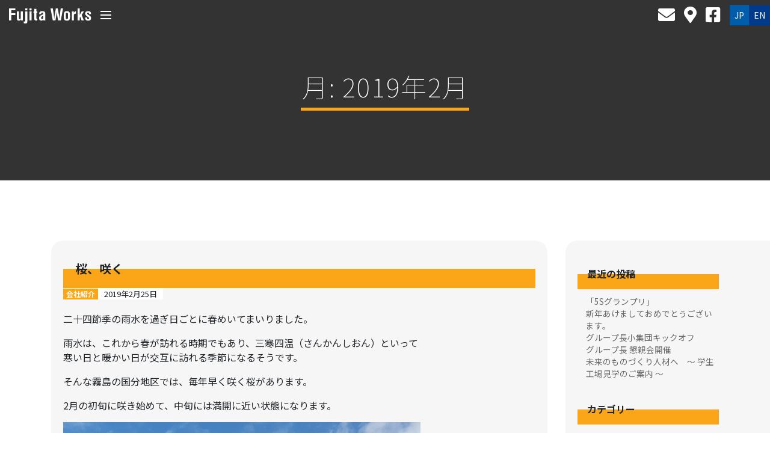

--- FILE ---
content_type: text/html; charset=UTF-8
request_url: https://fujitaworks.com/2019/02/
body_size: 63669
content:
<!doctype html>
<html lang="ja">
<head>
	<meta charset="UTF-8">
	<meta name="viewport" content="width=device-width, initial-scale=1">
	<link rel="profile" href="https://gmpg.org/xfn/11">

	<title>2019年2月 &#8211; 株式会社藤田ワークス Fujita Works</title>
<meta name='robots' content='max-image-preview:large' />
<link rel='dns-prefetch' href='//www.googletagmanager.com' />
<link rel='dns-prefetch' href='//s.w.org' />
<link rel="alternate" type="application/rss+xml" title="株式会社藤田ワークス Fujita Works &raquo; フィード" href="https://fujitaworks.com/feed/" />
<link rel="alternate" type="application/rss+xml" title="株式会社藤田ワークス Fujita Works &raquo; コメントフィード" href="https://fujitaworks.com/comments/feed/" />
		<!-- This site uses the Google Analytics by ExactMetrics plugin v6.7.0 - Using Analytics tracking - https://www.exactmetrics.com/ -->
		<!-- Note: ExactMetrics is not currently configured on this site. The site owner needs to authenticate with Google Analytics in the ExactMetrics settings panel. -->
					<!-- No UA code set -->
				<!-- / Google Analytics by ExactMetrics -->
				<script type="text/javascript">
			window._wpemojiSettings = {"baseUrl":"https:\/\/s.w.org\/images\/core\/emoji\/13.0.1\/72x72\/","ext":".png","svgUrl":"https:\/\/s.w.org\/images\/core\/emoji\/13.0.1\/svg\/","svgExt":".svg","source":{"concatemoji":"https:\/\/fujitaworks.com\/wp-includes\/js\/wp-emoji-release.min.js?ver=5.7.14"}};
			!function(e,a,t){var n,r,o,i=a.createElement("canvas"),p=i.getContext&&i.getContext("2d");function s(e,t){var a=String.fromCharCode;p.clearRect(0,0,i.width,i.height),p.fillText(a.apply(this,e),0,0);e=i.toDataURL();return p.clearRect(0,0,i.width,i.height),p.fillText(a.apply(this,t),0,0),e===i.toDataURL()}function c(e){var t=a.createElement("script");t.src=e,t.defer=t.type="text/javascript",a.getElementsByTagName("head")[0].appendChild(t)}for(o=Array("flag","emoji"),t.supports={everything:!0,everythingExceptFlag:!0},r=0;r<o.length;r++)t.supports[o[r]]=function(e){if(!p||!p.fillText)return!1;switch(p.textBaseline="top",p.font="600 32px Arial",e){case"flag":return s([127987,65039,8205,9895,65039],[127987,65039,8203,9895,65039])?!1:!s([55356,56826,55356,56819],[55356,56826,8203,55356,56819])&&!s([55356,57332,56128,56423,56128,56418,56128,56421,56128,56430,56128,56423,56128,56447],[55356,57332,8203,56128,56423,8203,56128,56418,8203,56128,56421,8203,56128,56430,8203,56128,56423,8203,56128,56447]);case"emoji":return!s([55357,56424,8205,55356,57212],[55357,56424,8203,55356,57212])}return!1}(o[r]),t.supports.everything=t.supports.everything&&t.supports[o[r]],"flag"!==o[r]&&(t.supports.everythingExceptFlag=t.supports.everythingExceptFlag&&t.supports[o[r]]);t.supports.everythingExceptFlag=t.supports.everythingExceptFlag&&!t.supports.flag,t.DOMReady=!1,t.readyCallback=function(){t.DOMReady=!0},t.supports.everything||(n=function(){t.readyCallback()},a.addEventListener?(a.addEventListener("DOMContentLoaded",n,!1),e.addEventListener("load",n,!1)):(e.attachEvent("onload",n),a.attachEvent("onreadystatechange",function(){"complete"===a.readyState&&t.readyCallback()})),(n=t.source||{}).concatemoji?c(n.concatemoji):n.wpemoji&&n.twemoji&&(c(n.twemoji),c(n.wpemoji)))}(window,document,window._wpemojiSettings);
		</script>
		<style type="text/css">
img.wp-smiley,
img.emoji {
	display: inline !important;
	border: none !important;
	box-shadow: none !important;
	height: 1em !important;
	width: 1em !important;
	margin: 0 .07em !important;
	vertical-align: -0.1em !important;
	background: none !important;
	padding: 0 !important;
}
</style>
	<link rel='stylesheet' id='wp-block-library-css'  href='https://fujitaworks.com/wp-includes/css/dist/block-library/style.min.css?ver=5.7.14' type='text/css' media='all' />
<link rel='stylesheet' id='bogo-css'  href='https://fujitaworks.com/wp-content/plugins/bogo/includes/css/style.css?ver=3.5' type='text/css' media='all' />
<link rel='stylesheet' id='wp-pagenavi-css'  href='https://fujitaworks.com/wp-content/plugins/wp-pagenavi/pagenavi-css.css?ver=2.70' type='text/css' media='all' />
<link rel='stylesheet' id='fujitaworks2020-style-css'  href='https://fujitaworks.com/wp-content/themes/fujitaworks2020/style.css?ver=5.7.14' type='text/css' media='all' />

<!-- Site Kit によって追加された Google タグ（gtag.js）スニペット -->

<!-- Google アナリティクス スニペット (Site Kit が追加) -->
<script type='text/javascript' src='https://www.googletagmanager.com/gtag/js?id=GT-TQRM5Z4X' id='google_gtagjs-js' async></script>
<script type='text/javascript' id='google_gtagjs-js-after'>
window.dataLayer = window.dataLayer || [];function gtag(){dataLayer.push(arguments);}
gtag("set","linker",{"domains":["fujitaworks.com"]});
gtag("js", new Date());
gtag("set", "developer_id.dZTNiMT", true);
gtag("config", "GT-TQRM5Z4X");
 window._googlesitekit = window._googlesitekit || {}; window._googlesitekit.throttledEvents = []; window._googlesitekit.gtagEvent = (name, data) => { var key = JSON.stringify( { name, data } ); if ( !! window._googlesitekit.throttledEvents[ key ] ) { return; } window._googlesitekit.throttledEvents[ key ] = true; setTimeout( () => { delete window._googlesitekit.throttledEvents[ key ]; }, 5 ); gtag( "event", name, { ...data, event_source: "site-kit" } ); } 
</script>

<!-- Site Kit によって追加された終了 Google タグ（gtag.js）スニペット -->
<link rel="https://api.w.org/" href="https://fujitaworks.com/wp-json/" /><link rel="EditURI" type="application/rsd+xml" title="RSD" href="https://fujitaworks.com/xmlrpc.php?rsd" />
<link rel="wlwmanifest" type="application/wlwmanifest+xml" href="https://fujitaworks.com/wp-includes/wlwmanifest.xml" /> 
<meta name="generator" content="WordPress 5.7.14" />
<link rel="alternate" hreflang="ja" href="https://fujitaworks.com/2019/02/" />
<link rel="alternate" hreflang="en-US" href="https://fujitaworks.com/en/2019/02/" />
<meta name="generator" content="Site Kit by Google 1.150.0" /><script type="text/javascript">
	window._wp_rp_static_base_url = 'https://wprp.zemanta.com/static/';
	window._wp_rp_wp_ajax_url = "https://fujitaworks.com/wp-admin/admin-ajax.php";
	window._wp_rp_plugin_version = '3.6.4';
	window._wp_rp_post_id = '10159';
	window._wp_rp_num_rel_posts = '6';
	window._wp_rp_thumbnails = true;
	window._wp_rp_post_title = '%E6%A1%9C%E3%80%81%E5%92%B2%E3%81%8F';
	window._wp_rp_post_tags = ['%E4%BC%9A%E7%A4%BE%E7%B4%B9%E4%BB%8B', 'a', 'alt'];
	window._wp_rp_promoted_content = true;
</script>
<link rel="stylesheet" href="https://fujitaworks.com/wp-content/plugins/wordpress-23-related-posts-plugin/static/themes/vertical-s.css?version=3.6.4" />

<!-- BEGIN: WP Social Bookmarking Light HEAD --><script>
    (function (d, s, id) {
        var js, fjs = d.getElementsByTagName(s)[0];
        if (d.getElementById(id)) return;
        js = d.createElement(s);
        js.id = id;
        js.src = "//connect.facebook.net/ja_JP/sdk.js#xfbml=1&version=v2.7";
        fjs.parentNode.insertBefore(js, fjs);
    }(document, 'script', 'facebook-jssdk'));
</script>
<style type="text/css">.wp_social_bookmarking_light{
    border: 0 !important;
    padding: 10px 0 20px 0 !important;
    margin: 0 !important;
}
.wp_social_bookmarking_light div{
    float: left !important;
    border: 0 !important;
    padding: 0 !important;
    margin: 0 5px 0px 0 !important;
    min-height: 30px !important;
    line-height: 18px !important;
    text-indent: 0 !important;
}
.wp_social_bookmarking_light img{
    border: 0 !important;
    padding: 0;
    margin: 0;
    vertical-align: top !important;
}
.wp_social_bookmarking_light_clear{
    clear: both !important;
}
#fb-root{
    display: none;
}
.wsbl_twitter{
    width: 100px;
}
.wsbl_facebook_like iframe{
    max-width: none !important;
}
</style>
<!-- END: WP Social Bookmarking Light HEAD -->
<link rel="icon" href="https://fujitaworks.com/wp-content/uploads/2020/04/cropped-favicon_fujitaworks-1-32x32.png" sizes="32x32" />
<link rel="icon" href="https://fujitaworks.com/wp-content/uploads/2020/04/cropped-favicon_fujitaworks-1-192x192.png" sizes="192x192" />
<link rel="apple-touch-icon" href="https://fujitaworks.com/wp-content/uploads/2020/04/cropped-favicon_fujitaworks-1-180x180.png" />
<meta name="msapplication-TileImage" content="https://fujitaworks.com/wp-content/uploads/2020/04/cropped-favicon_fujitaworks-1-270x270.png" />
	<script src="https://code.jquery.com/jquery-3.4.1.js" integrity="sha256-WpOohJOqMqqyKL9FccASB9O0KwACQJpFTUBLTYOVvVU=" crossorigin="anonymous"></script>
	<script src="https://cdnjs.cloudflare.com/ajax/libs/gsap/2.1.3/TweenMax.min.js"></script>
	<script src="//cdnjs.cloudflare.com/ajax/libs/ScrollMagic/2.0.7/ScrollMagic.min.js"></script>
	<script src="https://cdnjs.cloudflare.com/ajax/libs/ScrollMagic/2.0.7/plugins/animation.gsap.min.js"></script>
	<script src="//cdnjs.cloudflare.com/ajax/libs/ScrollMagic/2.0.7/plugins/debug.addIndicators.min.js"></script>
	<script src="/js2020/jquery.tubular.1.0.js"></script>
	<script src="https://cdn.jsdelivr.net/npm/lazysizes@5.2.0/lazysizes.min.js"></script>
	<script src="https://cdn.jsdelivr.net/npm/lazysizes@5.2.0/plugins/unveilhooks/ls.unveilhooks.min.js"></script>
	<script src="https://stackpath.bootstrapcdn.com/bootstrap/4.3.1/js/bootstrap.min.js" integrity="sha384-JjSmVgyd0p3pXB1rRibZUAYoIIy6OrQ6VrjIEaFf/nJGzIxFDsf4x0xIM+B07jRM" crossorigin="anonymous"></script>

	<script src="/js2020/common.js"></script>

	<!--<link href="https://fonts.googleapis.com/css?family=Noto+Sans+JP:100,400,700|Noto+Serif+JP&display=swap" rel="stylesheet">-->
	<link href="https://fonts.googleapis.com/css?family=Noto+Sans+JP:100,400,700&display=swap" rel="stylesheet">
	<link rel="stylesheet" href="https://stackpath.bootstrapcdn.com/bootstrap/4.3.1/css/bootstrap.min.css" integrity="sha384-ggOyR0iXCbMQv3Xipma34MD+dH/1fQ784/j6cY/iJTQUOhcWr7x9JvoRxT2MZw1T" crossorigin="anonymous">
	<link rel="stylesheet" href="https://cdnjs.cloudflare.com/ajax/libs/font-awesome/5.13.0/css/all.min.css" integrity="sha256-h20CPZ0QyXlBuAw7A+KluUYx/3pK+c7lYEpqLTlxjYQ=" crossorigin="anonymous" />
	<link rel="stylesheet" href="/css2020/common.css" />

		<script src="/js2020/subpage.js"></script>
	<script src="/js2020/contact.js"></script>
	<link rel="stylesheet" href="/css2020/subpage.css" />
	
</head>

<body class="archive date ja hfeed">
	<div id="gmenu">
	<div>
		<div class="closes">
			<a href="#" class="btn-close"><img src="/img2020/icon_close.svg" /></a>
		</div>
		<div class="sitemaps">
			<div>
				<a href="/" class="a1">HOME</a>
				<a href="/blogs/" class="a1">NEWS</a>
				<a href="/access/" class="a1">アクセス</a>
				<a href="/inquiry/" class="a1">お問い合わせ</a>
				<a href="/link/" class="a1">リンク</a>
			</div>
			<div>
				<span class="a1">企業案内</span>
				<a href="/company/concept/" class="a2">経営理念</a>
				<a href="/company/information/" class="a2">ご挨拶</a>
				<a href="/company/profile/" class="a2">会社概要</a>
				<a href="/company/organization/" class="a2">組織図</a>
				<a href="/company/iso/" class="a2">認証認定</a>
			</div>
			<div>
				<span class="a1">技術案内</span>
				<a href="/technology/orderDelivery/" class="a2">受注から納品まで</a>
				<a href="/technology/tech/" class="a2">技術紹介</a>
				<a href="/technology/accomplishments/" class="a2">実績紹介</a>
				<a href="/technology/facil" class="a2">設備紹介</a>
			</div>
		</div>
		<div class="bnrs">
			<a href="/img2020/pamphlet_fujitaworks_jp.pdf" class="btn-50per">パンフレット</a>
			<a href="https://www.youtube.com/watch?v=M4fqIQTGqYM&feature=youtu.be" class="btn-50per">霧島第２工場</a>
			<a href="https://www.youtube.com/watch?v=5Ws1CjTfBWM&feature=youtu.be" class="btn-50per">コンセプトムービー</a>
		</div>
		<div class="icons">
			<a href="/inquiry/" class="mail"><i class="fas fa-envelope"></i></a>
			<a href="/access/" class="mail"><i class="fas fa-map-marker-alt"></i></a>
			<a href="https://www.facebook.com/%E6%A0%AA%E5%BC%8F%E4%BC%9A%E7%A4%BE%E8%97%A4%E7%94%B0%E3%83%AF%E3%83%BC%E3%82%AF%E3%82%B9-371276739568778/" class="mail" target="_blank"><i class="fab fa-facebook-square"></i></a>
			<div class="lang">
				<a href="/2019/02/" class="jp active">JP</a>
			<a href="/en/2019/02/" class="en">EN</a>			</div>
		</div>
	</div>
</div>
<header class="main-header">
	<div class="left">
		<a href="/" class="logo"><img src="/img2020/logo_fujitaworks.svg" title="Fujita Works"/></a>
		<a href="#" class="btn-menu">
			<span></span><span></span><span></span>
		</a>
	</div>
	<div class="right">
		<a href="/inquiry/" class="mail"><i class="fas fa-envelope"></i></a>
		<a href="/access/" class="mail"><i class="fas fa-map-marker-alt"></i></a>
		<a href="https://www.facebook.com/%E6%A0%AA%E5%BC%8F%E4%BC%9A%E7%A4%BE%E8%97%A4%E7%94%B0%E3%83%AF%E3%83%BC%E3%82%AF%E3%82%B9-371276739568778/" class="mail" target="_blank"><i class="fab fa-facebook-square"></i></a>
		<div class="lang">
			<a href="/2019/02/" class="jp active">JP</a>
			<a href="/en/2019/02/" class="en">EN</a>		</div>
	</div>
</header>
<main>

<header class="entry-header">
	<h1 class="entry-title">月: <span>2019年2月</span></h1></header><!-- .entry-header -->

<div id="primary">
	<div class="container">
		<div class="row">
			<div class="col-12 col-md-9">


		
			

				<div class="entry-content blogs">
				<h3>桜、咲く</h3>
				<div class="metas">
										<a href="https://fujitaworks.com/category/company-info/" class="badge badge-company-info mybtn">会社紹介</a>
										<span class="dt">2019年2月25日</span>
				</div>
				<p>二十四節季の雨水を過ぎ日ごとに春めいてまいりました。</p>
<p>雨水は、これから春が訪れる時期でもあり、三寒四温（さんかんしおん）といって<br />
寒い日と暖かい日が交互に訪れる季節になるそうです。</p>
<p>そんな霧島の国分地区では、毎年早く咲く桜があります。</p>
<p>2月の初旬に咲き始めて、中旬には満開に近い状態になります。</p>
<p><a href="https://fujitaworks.com/wp-content/uploads/2019/02/sakura.png"><img loading="lazy" class="alignnone size-full wp-image-10161" src="https://fujitaworks.com/wp-content/uploads/2019/02/sakura.png" alt="" width="594" height="683" srcset="https://fujitaworks.com/wp-content/uploads/2019/02/sakura.png 594w, https://fujitaworks.com/wp-content/uploads/2019/02/sakura-261x300.png 261w" sizes="(max-width: 594px) 100vw, 594px" /></a></p>
<p>この時期は、受験シーズン、社員の中にも受験生がいて頑張っています。</p>
<p>受験生の皆さん「桜、咲く」を祈っています。きばれー、チェストー。</p>
<p>ｂｙあっきー</p>
<div class='wp_social_bookmarking_light'>        <div class="wsbl_facebook_like"><div id="fb-root"></div><div class="fb-like" data-href="https://fujitaworks.com/%e6%a1%9c%e3%80%81%e5%92%b2%e3%81%8f/" data-layout="button_count" data-action="like" data-width="100" data-share="false" data-show_faces="false" ></div></div>        <div class="wsbl_facebook_share"><div id="fb-root"></div><div class="fb-share-button" data-href="https://fujitaworks.com/%e6%a1%9c%e3%80%81%e5%92%b2%e3%81%8f/" data-type="button_count"></div></div>        <div class="wsbl_twitter"><a href="https://twitter.com/share" class="twitter-share-button" data-url="https://fujitaworks.com/%e6%a1%9c%e3%80%81%e5%92%b2%e3%81%8f/" data-text="桜、咲く" data-lang="ja">Tweet</a></div></div>
<br class='wp_social_bookmarking_light_clear' />
			</div>
			

				<div class="entry-content blogs">
				<h3>こんなの作ってみました。Part5</h3>
				<div class="metas">
										<a href="https://fujitaworks.com/category/tech-info/" class="badge badge-tech-info mybtn">技術紹介</a>
										<span class="dt">2019年2月22日</span>
				</div>
				<p>こんにちは、S5のKです。</p>
<p>寒暖の差が激しい時期ですが　体調に気を付けましょう。</p>
<p>さて今回、紹介するのはパソコンスタンドです。</p>
<p>これは大型製品の計測データを取るため移動しながら測定できる様に数年前に作った初号機です。</p>
<p><a href="https://fujitaworks.com/wp-content/uploads/2016/09/画像-060-e1473773217981.jpg"><img loading="lazy" class="alignnone wp-image-5894" src="https://fujitaworks.com/wp-content/uploads/2016/09/画像-060-e1473773217981-768x1024.jpg" alt="" width="640" height="853" srcset="https://fujitaworks.com/wp-content/uploads/2016/09/画像-060-e1473773217981-768x1024.jpg 768w, https://fujitaworks.com/wp-content/uploads/2016/09/画像-060-e1473773217981-225x300.jpg 225w, https://fujitaworks.com/wp-content/uploads/2016/09/画像-060-e1473773217981.jpg 1200w" sizes="(max-width: 640px) 100vw, 640px" /></a></p>
<p><a href="https://fujitaworks.com/wp-content/uploads/2016/09/画像-062.jpg"><img loading="lazy" class="alignnone wp-image-5896" src="https://fujitaworks.com/wp-content/uploads/2016/09/画像-062-1024x768.jpg" alt="" width="640" height="480" srcset="https://fujitaworks.com/wp-content/uploads/2016/09/画像-062-1024x768.jpg 1024w, https://fujitaworks.com/wp-content/uploads/2016/09/画像-062-300x225.jpg 300w, https://fujitaworks.com/wp-content/uploads/2016/09/画像-062.jpg 1600w" sizes="(max-width: 640px) 100vw, 640px" /></a></p>
<p>今回､これをベースに現場改善となり現状に合わせてオプションを組み込んで再設計</p>
<p><a href="https://fujitaworks.com/wp-content/uploads/2019/02/PCスタンド.png"><img loading="lazy" class="alignnone wp-image-10118" src="https://fujitaworks.com/wp-content/uploads/2019/02/PCスタンド-1024x582.png" alt="" width="640" height="364" srcset="https://fujitaworks.com/wp-content/uploads/2019/02/PCスタンド-1024x582.png 1024w, https://fujitaworks.com/wp-content/uploads/2019/02/PCスタンド-300x171.png 300w, https://fujitaworks.com/wp-content/uploads/2019/02/PCスタンド-768x437.png 768w, https://fujitaworks.com/wp-content/uploads/2019/02/PCスタンド.png 1277w" sizes="(max-width: 640px) 100vw, 640px" /></a></p>
<p>製作</p>
<p><a href="https://fujitaworks.com/wp-content/uploads/2019/02/IMG_0193.jpg"><img loading="lazy" class="alignnone wp-image-10120" src="https://fujitaworks.com/wp-content/uploads/2019/02/IMG_0193-768x1024.jpg" alt="" width="640" height="853" srcset="https://fujitaworks.com/wp-content/uploads/2019/02/IMG_0193-768x1024.jpg 768w, https://fujitaworks.com/wp-content/uploads/2019/02/IMG_0193-225x300.jpg 225w, https://fujitaworks.com/wp-content/uploads/2019/02/IMG_0193.jpg 1210w" sizes="(max-width: 640px) 100vw, 640px" /></a></p>
<p>実際に配備後の写真です。</p>
<p><a href="https://fujitaworks.com/wp-content/uploads/2019/02/P2150001-e1550190654298.jpg"><img loading="lazy" class="alignnone wp-image-10124" src="https://fujitaworks.com/wp-content/uploads/2019/02/P2150001-e1550190654298.jpg" alt="" width="315" height="420" srcset="https://fujitaworks.com/wp-content/uploads/2019/02/P2150001-e1550190654298.jpg 480w, https://fujitaworks.com/wp-content/uploads/2019/02/P2150001-e1550190654298-225x300.jpg 225w" sizes="(max-width: 315px) 100vw, 315px" />　 </a><a href="https://fujitaworks.com/wp-content/uploads/2019/02/PB200002-e1550189475651.jpg"><img loading="lazy" class="alignnone wp-image-10119" src="https://fujitaworks.com/wp-content/uploads/2019/02/PB200002-e1550189475651.jpg" alt="" width="315" height="420" srcset="https://fujitaworks.com/wp-content/uploads/2019/02/PB200002-e1550189475651.jpg 480w, https://fujitaworks.com/wp-content/uploads/2019/02/PB200002-e1550189475651-225x300.jpg 225w" sizes="(max-width: 315px) 100vw, 315px" /></a></p>
<p><a href="https://fujitaworks.com/wp-content/uploads/2019/02/P2150003-e1550190638843.jpg"><img loading="lazy" class="alignnone wp-image-10123" src="https://fujitaworks.com/wp-content/uploads/2019/02/P2150003-e1550190638843.jpg" alt="" width="315" height="420" srcset="https://fujitaworks.com/wp-content/uploads/2019/02/P2150003-e1550190638843.jpg 480w, https://fujitaworks.com/wp-content/uploads/2019/02/P2150003-e1550190638843-225x300.jpg 225w" sizes="(max-width: 315px) 100vw, 315px" /></a> 　<a href="https://fujitaworks.com/wp-content/uploads/2019/02/P2150002-e1550190625451.jpg"><img loading="lazy" class="alignnone wp-image-10122" src="https://fujitaworks.com/wp-content/uploads/2019/02/P2150002-e1550190625451.jpg" alt="" width="315" height="420" srcset="https://fujitaworks.com/wp-content/uploads/2019/02/P2150002-e1550190625451.jpg 480w, https://fujitaworks.com/wp-content/uploads/2019/02/P2150002-e1550190625451-225x300.jpg 225w" sizes="(max-width: 315px) 100vw, 315px" /></a></p>
<p>事務机からパソコンスタンドへ変えることでデッドスペースを約70％削減の結果となりました。</p>
<p>これからも要望に応じて作って行きたいと思います。</p>
<p>&nbsp;</p>
<p>&nbsp;</p>
<p>&nbsp;</p>
<div class='wp_social_bookmarking_light'>        <div class="wsbl_facebook_like"><div id="fb-root"></div><div class="fb-like" data-href="https://fujitaworks.com/%e3%81%93%e3%82%93%e3%81%aa%e3%81%ae%e4%bd%9c%e3%81%a3%e3%81%a6%e3%81%bf%e3%81%be%e3%81%97%e3%81%9f%e3%80%82part5/" data-layout="button_count" data-action="like" data-width="100" data-share="false" data-show_faces="false" ></div></div>        <div class="wsbl_facebook_share"><div id="fb-root"></div><div class="fb-share-button" data-href="https://fujitaworks.com/%e3%81%93%e3%82%93%e3%81%aa%e3%81%ae%e4%bd%9c%e3%81%a3%e3%81%a6%e3%81%bf%e3%81%be%e3%81%97%e3%81%9f%e3%80%82part5/" data-type="button_count"></div></div>        <div class="wsbl_twitter"><a href="https://twitter.com/share" class="twitter-share-button" data-url="https://fujitaworks.com/%e3%81%93%e3%82%93%e3%81%aa%e3%81%ae%e4%bd%9c%e3%81%a3%e3%81%a6%e3%81%bf%e3%81%be%e3%81%97%e3%81%9f%e3%80%82part5/" data-text="こんなの作ってみました。Part5" data-lang="ja">Tweet</a></div></div>
<br class='wp_social_bookmarking_light_clear' />
			</div>
			

				<div class="entry-content blogs">
				<h3>暖かくなってきました！！</h3>
				<div class="metas">
										<a href="https://fujitaworks.com/category/company-info/" class="badge badge-company-info mybtn">会社紹介</a>
										<span class="dt">2019年2月20日</span>
				</div>
				<p>みなさん、こんにちは～ ！<br />
チームS５の小５です 🙂</p>
<p>鹿児島も少しづつですが、暖かくなってきました～。</p>
<p>今日はエアコンいらずで工場内も気温が20度近くまで上がりました！！</p>
<p><a href="https://fujitaworks.com/wp-content/uploads/2019/02/IMG_20190220_143534.jpg"><img loading="lazy" class="alignnone wp-image-10148 size-medium" src="https://fujitaworks.com/wp-content/uploads/2019/02/IMG_20190220_143534-225x300.jpg" alt="" width="225" height="300" srcset="https://fujitaworks.com/wp-content/uploads/2019/02/IMG_20190220_143534-225x300.jpg 225w, https://fujitaworks.com/wp-content/uploads/2019/02/IMG_20190220_143534-768x1024.jpg 768w, https://fujitaworks.com/wp-content/uploads/2019/02/IMG_20190220_143534.jpg 780w" sizes="(max-width: 225px) 100vw, 225px" /></a></p>
<p>あと、一ヶ月ちょっとすれば、フレッシュな新入社員が入社してきます  😛</p>
<p>桜の木はまだまだ咲く気配はありませんが、<br />
新年度からの花見や色々な行事を新入社員と共に楽しめるようにしていきたいですね 😀</p>
<p><a href="https://fujitaworks.com/wp-content/uploads/2019/02/IMG_20190220_171345_1.jpg"><img loading="lazy" class="alignnone wp-image-10149 size-medium" src="https://fujitaworks.com/wp-content/uploads/2019/02/IMG_20190220_171345_1-225x300.jpg" alt="" width="225" height="300" srcset="https://fujitaworks.com/wp-content/uploads/2019/02/IMG_20190220_171345_1-225x300.jpg 225w, https://fujitaworks.com/wp-content/uploads/2019/02/IMG_20190220_171345_1-768x1024.jpg 768w, https://fujitaworks.com/wp-content/uploads/2019/02/IMG_20190220_171345_1.jpg 780w" sizes="(max-width: 225px) 100vw, 225px" /></a></p>
<div class='wp_social_bookmarking_light'>        <div class="wsbl_facebook_like"><div id="fb-root"></div><div class="fb-like" data-href="https://fujitaworks.com/%e6%9a%96%e3%81%8b%e3%81%8f%e3%81%aa%e3%81%a3%e3%81%a6%e3%81%8d%e3%81%be%e3%81%97%e3%81%9f%ef%bc%81%ef%bc%81/" data-layout="button_count" data-action="like" data-width="100" data-share="false" data-show_faces="false" ></div></div>        <div class="wsbl_facebook_share"><div id="fb-root"></div><div class="fb-share-button" data-href="https://fujitaworks.com/%e6%9a%96%e3%81%8b%e3%81%8f%e3%81%aa%e3%81%a3%e3%81%a6%e3%81%8d%e3%81%be%e3%81%97%e3%81%9f%ef%bc%81%ef%bc%81/" data-type="button_count"></div></div>        <div class="wsbl_twitter"><a href="https://twitter.com/share" class="twitter-share-button" data-url="https://fujitaworks.com/%e6%9a%96%e3%81%8b%e3%81%8f%e3%81%aa%e3%81%a3%e3%81%a6%e3%81%8d%e3%81%be%e3%81%97%e3%81%9f%ef%bc%81%ef%bc%81/" data-text="暖かくなってきました！！" data-lang="ja">Tweet</a></div></div>
<br class='wp_social_bookmarking_light_clear' />
			</div>
			

				<div class="entry-content blogs">
				<h3>チームワーク！</h3>
				<div class="metas">
										<a href="https://fujitaworks.com/category/company-info/" class="badge badge-company-info mybtn">会社紹介</a>
										<span class="dt">2019年2月18日</span>
				</div>
				<p>こんにちは。</p>
<p>チームＳ５のＨです！</p>
<p>日中は暖かいですが午前中は、まだまだ肌寒いですね。家に帰ったら</p>
<p>手洗いうがいをし、体調には十分気を付けましょう！</p>
<p>&nbsp;</p>
<p>&nbsp;</p>
<p>現在小集団活動を行っているのですが、新人のＩ君とＮ君が</p>
<p>今回小集団活動のリーダーと書記を担当する事になりました！</p>
<p>&nbsp;</p>
<p>Ｉ君は、前回の小集団活動で書記をした事も有り、どの様な流れで行うのかを</p>
<p>分かっていますが、Ｎ君は、初めての活動なので分からない事だらけです。</p>
<p>なので、先輩方に色々と教わりながらみんなで集まり知恵を出し合い活動しています！</p>
<p>&nbsp;</p>
<p>皆さんの協力がないといいアイディアも浮かびませんので、</p>
<p>ここで皆さんのチームワークが大事になってくると思います！</p>
<p>&nbsp;</p>
<p>&nbsp;</p>
<p><!-- x-tinymce/html --><!-- x-tinymce/html --><a href="https://fujitaworks.com/wp-content/uploads/2019/02/20190218_110038.jpg"><img loading="lazy" class="alignnone size-large wp-image-10144" src="https://fujitaworks.com/wp-content/uploads/2019/02/20190218_110038-1024x576.jpg" alt="" width="640" height="360" srcset="https://fujitaworks.com/wp-content/uploads/2019/02/20190218_110038-1024x576.jpg 1024w, https://fujitaworks.com/wp-content/uploads/2019/02/20190218_110038-300x169.jpg 300w, https://fujitaworks.com/wp-content/uploads/2019/02/20190218_110038-768x432.jpg 768w" sizes="(max-width: 640px) 100vw, 640px" /></a></p>
<p>こちらは今回の活動について話し合いを行っている風景です！</p>
<p>それぞれの意見を出し合いどの様に改善していくのか話しています。</p>
<p>&nbsp;</p>
<p><!-- x-tinymce/html --><!-- x-tinymce/html --><a href="https://fujitaworks.com/wp-content/uploads/2019/02/20190218_092630.jpg"><img loading="lazy" class="wp-image-10141 aligncenter" src="https://fujitaworks.com/wp-content/uploads/2019/02/20190218_092630-576x1024.jpg" alt="" width="274" height="487" srcset="https://fujitaworks.com/wp-content/uploads/2019/02/20190218_092630-576x1024.jpg 576w, https://fujitaworks.com/wp-content/uploads/2019/02/20190218_092630-169x300.jpg 169w, https://fujitaworks.com/wp-content/uploads/2019/02/20190218_092630-768x1366.jpg 768w, https://fujitaworks.com/wp-content/uploads/2019/02/20190218_092630.jpg 1092w" sizes="(max-width: 274px) 100vw, 274px" /></a></p>
<p>&nbsp;</p>
<p>こちらの写真は、今回の活動で必要になってくる作業をしている写真です！</p>
<p>不慣れな所も有りますが、協力して進めて行っています。</p>
<p>&nbsp;</p>
<p>活動をしていくなかで、さらに改善しなければならない所など、</p>
<p>たくさん出てくると思いますので意見を出し合いみんなの力を合わせて頑張っていきます！</p>
<p>&nbsp;</p>
<div class='wp_social_bookmarking_light'>        <div class="wsbl_facebook_like"><div id="fb-root"></div><div class="fb-like" data-href="https://fujitaworks.com/%e3%83%81%e3%83%bc%e3%83%a0%e3%83%af%e3%83%bc%e3%82%af%ef%bc%81/" data-layout="button_count" data-action="like" data-width="100" data-share="false" data-show_faces="false" ></div></div>        <div class="wsbl_facebook_share"><div id="fb-root"></div><div class="fb-share-button" data-href="https://fujitaworks.com/%e3%83%81%e3%83%bc%e3%83%a0%e3%83%af%e3%83%bc%e3%82%af%ef%bc%81/" data-type="button_count"></div></div>        <div class="wsbl_twitter"><a href="https://twitter.com/share" class="twitter-share-button" data-url="https://fujitaworks.com/%e3%83%81%e3%83%bc%e3%83%a0%e3%83%af%e3%83%bc%e3%82%af%ef%bc%81/" data-text="チームワーク！" data-lang="ja">Tweet</a></div></div>
<br class='wp_social_bookmarking_light_clear' />
			</div>
			

				<div class="entry-content blogs">
				<h3>ブログ任期満了</h3>
				<div class="metas">
										<a href="https://fujitaworks.com/category/company-info/" class="badge badge-company-info mybtn">会社紹介</a>
										<span class="dt">2019年2月15日</span>
				</div>
				<p>皆さん、こんにちはチームTUKA-Pの（ｋ-ｙ）です。</p>
<p>2017.5.10より投稿してまりましたが、とうとう今回で</p>
<p>任期満了のため終了となります。</p>
<p>いろんな思い出が蘇ってまいります。</p>
<p>中でも会社、親睦会にて行った潮干狩りにて準備のため早朝6：00より</p>
<p>船に乗りアサリをまいたことではないでしょうか。</p>
<p><a href="https://fujitaworks.com/wp-content/uploads/2017/05/20170527_072830-e1550222533870.jpg"><img loading="lazy" class="alignnone size-full wp-image-7248" src="https://fujitaworks.com/wp-content/uploads/2017/05/20170527_072830-e1550222533870.jpg" alt="" width="200" height="113" /></a></p>
<p>プライベートでブログなどやったことがなかったのですが</p>
<p>こんな風に読み返せるのも大変いいものだなと感じております。</p>
<p>来年度より新しく担当者が選ばれるためどんなブログになるのか楽しみです。</p>
<p>&nbsp;</p>
<p>&nbsp;</p>
<div class='wp_social_bookmarking_light'>        <div class="wsbl_facebook_like"><div id="fb-root"></div><div class="fb-like" data-href="https://fujitaworks.com/%e3%83%96%e3%83%ad%e3%82%b0%e4%bb%bb%e6%9c%9f%e6%ba%80%e4%ba%86/" data-layout="button_count" data-action="like" data-width="100" data-share="false" data-show_faces="false" ></div></div>        <div class="wsbl_facebook_share"><div id="fb-root"></div><div class="fb-share-button" data-href="https://fujitaworks.com/%e3%83%96%e3%83%ad%e3%82%b0%e4%bb%bb%e6%9c%9f%e6%ba%80%e4%ba%86/" data-type="button_count"></div></div>        <div class="wsbl_twitter"><a href="https://twitter.com/share" class="twitter-share-button" data-url="https://fujitaworks.com/%e3%83%96%e3%83%ad%e3%82%b0%e4%bb%bb%e6%9c%9f%e6%ba%80%e4%ba%86/" data-text="ブログ任期満了" data-lang="ja">Tweet</a></div></div>
<br class='wp_social_bookmarking_light_clear' />
			</div>
			

				<div class="entry-content blogs">
				<h3>新戦力！！</h3>
				<div class="metas">
										<a href="https://fujitaworks.com/category/company-info/" class="badge badge-company-info mybtn">会社紹介</a>
										<span class="dt">2019年2月15日</span>
				</div>
				<p>皆さん、こんにちは。</p>
<p>チームTUKA-Pの（Y-H)です。</p>
<p>今月から、自分の所属するFCOグループに配属が決まったF君を紹介したいと思います。</p>
<p>F君は、去年の４月に入社し、１０ヶ月のジョブロテーションを終え、FCOグループに配属となりました。</p>
<p>TruBend7036での曲げ加工とカシメでの加工をしてもらっています。</p>
<p><a href="https://fujitaworks.com/wp-content/uploads/2019/02/IMG_1208.jpg"><img loading="lazy" class="alignnone wp-image-10111" src="https://fujitaworks.com/wp-content/uploads/2019/02/IMG_1208.jpg" alt="" width="237" height="316" srcset="https://fujitaworks.com/wp-content/uploads/2019/02/IMG_1208.jpg 336w, https://fujitaworks.com/wp-content/uploads/2019/02/IMG_1208-225x300.jpg 225w" sizes="(max-width: 237px) 100vw, 237px" /></a>　　　　　　　　　　　　<a href="https://fujitaworks.com/wp-content/uploads/2019/02/IMG_1209.jpg"><img loading="lazy" class="alignnone wp-image-10112" src="https://fujitaworks.com/wp-content/uploads/2019/02/IMG_1209.jpg" alt="" width="235" height="313" srcset="https://fujitaworks.com/wp-content/uploads/2019/02/IMG_1209.jpg 336w, https://fujitaworks.com/wp-content/uploads/2019/02/IMG_1209-225x300.jpg 225w" sizes="(max-width: 235px) 100vw, 235px" /></a></p>
<p>&nbsp;</p>
<p>F君は、優秀で不良が少なく、FCOグループの即戦力となっています。</p>
<p>自分は入社して三年経ちましたが、まだまだできるようになりたい事・覚えたい事がたくさんあるのでF君とお互いに切磋琢磨しながらダントツNo１戦略に貢献できるように今まで以上に真摯に仕事に取り組んでいきたいと思います。</p>
<p>&nbsp;</p>
<p>&nbsp;</p>
<p>&nbsp;</p>
<p>&nbsp;</p>
<div class='wp_social_bookmarking_light'>        <div class="wsbl_facebook_like"><div id="fb-root"></div><div class="fb-like" data-href="https://fujitaworks.com/%e6%96%b0%e6%88%a6%e5%8a%9b%ef%bc%81%ef%bc%81/" data-layout="button_count" data-action="like" data-width="100" data-share="false" data-show_faces="false" ></div></div>        <div class="wsbl_facebook_share"><div id="fb-root"></div><div class="fb-share-button" data-href="https://fujitaworks.com/%e6%96%b0%e6%88%a6%e5%8a%9b%ef%bc%81%ef%bc%81/" data-type="button_count"></div></div>        <div class="wsbl_twitter"><a href="https://twitter.com/share" class="twitter-share-button" data-url="https://fujitaworks.com/%e6%96%b0%e6%88%a6%e5%8a%9b%ef%bc%81%ef%bc%81/" data-text="新戦力！！" data-lang="ja">Tweet</a></div></div>
<br class='wp_social_bookmarking_light_clear' />
			</div>
			

				<div class="entry-content blogs">
				<h3>小集団活動第二弾燃えてます！！</h3>
				<div class="metas">
										<a href="https://fujitaworks.com/category/company-info/" class="badge badge-company-info mybtn">会社紹介</a>
										<span class="dt">2019年2月11日</span>
				</div>
				<p>みなさんこんにちは。</p>
<p>チームTUKA-Pのツカピーです。</p>
<p>寒くなったり、暑くなったりと体調管理が難しい時期、</p>
<p>皆さんいかがお過ごしでしょうか。</p>
<p>最近ではインフルエンザBが流行っているとのこと。</p>
<p>体調管理には十分に気をつけましょう！！</p>
<p>さて今回は、藤田ワークスの恒例行事の一つである小集団活動について少しだけ紹介します。</p>
<p>まず小集団活動とは各工程でチームを編成し、自分たちの職場の問題点をあげて選別し改善。</p>
<p>改善した内容を競い合う行事で、年に2回ほどあります。</p>
<p>（改善内容や改善によっての効果などを見ます。）</p>
<p><a href="https://fujitaworks.com/wp-content/uploads/2019/02/20190207_131751.jpg"><img loading="lazy" class="alignnone wp-image-10088" src="https://fujitaworks.com/wp-content/uploads/2019/02/20190207_131751-1024x767.jpg" alt="" width="584" height="437" srcset="https://fujitaworks.com/wp-content/uploads/2019/02/20190207_131751-1024x767.jpg 1024w, https://fujitaworks.com/wp-content/uploads/2019/02/20190207_131751-300x225.jpg 300w, https://fujitaworks.com/wp-content/uploads/2019/02/20190207_131751-768x576.jpg 768w, https://fujitaworks.com/wp-content/uploads/2019/02/20190207_131751.jpg 1377w" sizes="(max-width: 584px) 100vw, 584px" /></a></p>
<p>上の写真は私が所属するチーム複合機の小集団活動の活動風景です。（真剣です！！）</p>
<p>前回の小集団活動では3位でしたので今回の第2弾、優勝を目指していきます！！</p>
<p>&nbsp;</p>
<p>&nbsp;</p>
<p>&nbsp;</p>
<p>&nbsp;</p>
<div style="left: -3000px; width: 1000px; overflow: hidden; position: fixed;" contenteditable="false"></div>
<div class='wp_social_bookmarking_light'>        <div class="wsbl_facebook_like"><div id="fb-root"></div><div class="fb-like" data-href="https://fujitaworks.com/%e5%b0%8f%e9%9b%86%e5%9b%a3%e6%b4%bb%e5%8b%95%e7%ac%ac%e4%ba%8c%e5%bc%be%e7%87%83%e3%81%88%e3%81%a6%e3%81%be%e3%81%99%ef%bc%81%ef%bc%81/" data-layout="button_count" data-action="like" data-width="100" data-share="false" data-show_faces="false" ></div></div>        <div class="wsbl_facebook_share"><div id="fb-root"></div><div class="fb-share-button" data-href="https://fujitaworks.com/%e5%b0%8f%e9%9b%86%e5%9b%a3%e6%b4%bb%e5%8b%95%e7%ac%ac%e4%ba%8c%e5%bc%be%e7%87%83%e3%81%88%e3%81%a6%e3%81%be%e3%81%99%ef%bc%81%ef%bc%81/" data-type="button_count"></div></div>        <div class="wsbl_twitter"><a href="https://twitter.com/share" class="twitter-share-button" data-url="https://fujitaworks.com/%e5%b0%8f%e9%9b%86%e5%9b%a3%e6%b4%bb%e5%8b%95%e7%ac%ac%e4%ba%8c%e5%bc%be%e7%87%83%e3%81%88%e3%81%a6%e3%81%be%e3%81%99%ef%bc%81%ef%bc%81/" data-text="小集団活動第二弾燃えてます！！" data-lang="ja">Tweet</a></div></div>
<br class='wp_social_bookmarking_light_clear' />
			</div>
			

				<div class="entry-content blogs">
				<h3>配属先決定！！</h3>
				<div class="metas">
										<a href="https://fujitaworks.com/category/company-info/" class="badge badge-company-info mybtn">会社紹介</a>
										<span class="dt">2019年2月7日</span>
				</div>
				<p>こんにちは。チームKUBOのNORIです。</p>
<p>以前から度々紹介していたK君の配属先が決定したので紹介したいと思います！！</p>
<p>WeReevoグループ(溶接、仕上げ)に配属となりました！！</p>
<p><a href="https://fujitaworks.com/wp-content/uploads/2019/02/20190207_141131.jpg"><img loading="lazy" class="alignnone wp-image-10078" src="https://fujitaworks.com/wp-content/uploads/2019/02/20190207_141131-576x1024.jpg" alt="" width="380" height="676" srcset="https://fujitaworks.com/wp-content/uploads/2019/02/20190207_141131-576x1024.jpg 576w, https://fujitaworks.com/wp-content/uploads/2019/02/20190207_141131-169x300.jpg 169w, https://fujitaworks.com/wp-content/uploads/2019/02/20190207_141131-768x1365.jpg 768w, https://fujitaworks.com/wp-content/uploads/2019/02/20190207_141131.jpg 1440w" sizes="(max-width: 380px) 100vw, 380px" /></a></p>
<p>本人も希望としていた所のようで凄く嬉しそうでした！</p>
<p>&nbsp;</p>
<p>今月から配属のK君ですが、仕上げ工程を担当しており、午前中は焼けとり作業、午後からは削り作業を行ってるみたいです。</p>
<p>写真は作業中の様子です。</p>
<p><!-- x-tinymce/html --><!-- x-tinymce/html --><a href="https://fujitaworks.com/wp-content/uploads/2019/02/20190207_081116.jpg"><img loading="lazy" class="alignnone wp-image-10089" src="https://fujitaworks.com/wp-content/uploads/2019/02/20190207_081116-576x1024.jpg" alt="" width="380" height="675" srcset="https://fujitaworks.com/wp-content/uploads/2019/02/20190207_081116-576x1024.jpg 576w, https://fujitaworks.com/wp-content/uploads/2019/02/20190207_081116-169x300.jpg 169w, https://fujitaworks.com/wp-content/uploads/2019/02/20190207_081116-768x1365.jpg 768w, https://fujitaworks.com/wp-content/uploads/2019/02/20190207_081116.jpg 1440w" sizes="(max-width: 380px) 100vw, 380px" /></a></p>
<p>&nbsp;</p>
<p><img loading="lazy" class="alignnone wp-image-10092" src="https://fujitaworks.com/wp-content/uploads/2019/02/20190207_154123-2-576x1024.jpg" alt="" width="380" height="675" srcset="https://fujitaworks.com/wp-content/uploads/2019/02/20190207_154123-2-576x1024.jpg 576w, https://fujitaworks.com/wp-content/uploads/2019/02/20190207_154123-2-169x300.jpg 169w, https://fujitaworks.com/wp-content/uploads/2019/02/20190207_154123-2-768x1365.jpg 768w, https://fujitaworks.com/wp-content/uploads/2019/02/20190207_154123-2.jpg 1440w" sizes="(max-width: 380px) 100vw, 380px" /></p>
<p>慣れない作業を黙々と頑張る姿が印象的でした！！</p>
<p>&nbsp;</p>
<p>&nbsp;</p>
<p>そんな、K君に意気込みを聞いたところ「早く仕事を覚えられるように精一杯頑張ります」と力強く答えてくれました。</p>
<p>私も同じグループに所属しているので、この意気込みに頼もしさを感じましたし、作業を通じてお互いにレベルアップ出来ればな良いなと思います。</p>
<p>K君頑張りましょうね！！</p>
<p>&nbsp;</p>
<div class='wp_social_bookmarking_light'>        <div class="wsbl_facebook_like"><div id="fb-root"></div><div class="fb-like" data-href="https://fujitaworks.com/%e9%85%8d%e5%b1%9e%e5%85%88%e6%b1%ba%e5%ae%9a%ef%bc%81%ef%bc%81/" data-layout="button_count" data-action="like" data-width="100" data-share="false" data-show_faces="false" ></div></div>        <div class="wsbl_facebook_share"><div id="fb-root"></div><div class="fb-share-button" data-href="https://fujitaworks.com/%e9%85%8d%e5%b1%9e%e5%85%88%e6%b1%ba%e5%ae%9a%ef%bc%81%ef%bc%81/" data-type="button_count"></div></div>        <div class="wsbl_twitter"><a href="https://twitter.com/share" class="twitter-share-button" data-url="https://fujitaworks.com/%e9%85%8d%e5%b1%9e%e5%85%88%e6%b1%ba%e5%ae%9a%ef%bc%81%ef%bc%81/" data-text="配属先決定！！" data-lang="ja">Tweet</a></div></div>
<br class='wp_social_bookmarking_light_clear' />
			</div>
			

				<div class="entry-content blogs">
				<h3>2月全体ミーティング</h3>
				<div class="metas">
										<a href="https://fujitaworks.com/category/company-info/" class="badge badge-company-info mybtn">会社紹介</a>
										<span class="dt">2019年2月6日</span>
				</div>
				<p>&nbsp;</p>
<p>皆さんこんにちは。</p>
<p>チームKUBOのＹ．Nです。</p>
<p>まだまだ寒い日が続きますが、体調を崩さないように十分気を付けてください。</p>
<p>今日は、２月の全体ミーティングをご紹介します。</p>
<p>２月は第四四半期品質MVP賞の発表です。</p>
<p><a href="https://fujitaworks.com/wp-content/uploads/2019/02/DSC04044-3.jpg"><img loading="lazy" class="alignnone size-large wp-image-10070" src="https://fujitaworks.com/wp-content/uploads/2019/02/DSC04044-3-1024x768.jpg" alt="" width="640" height="480" srcset="https://fujitaworks.com/wp-content/uploads/2019/02/DSC04044-3-1024x768.jpg 1024w, https://fujitaworks.com/wp-content/uploads/2019/02/DSC04044-3-300x225.jpg 300w, https://fujitaworks.com/wp-content/uploads/2019/02/DSC04044-3-768x576.jpg 768w" sizes="(max-width: 640px) 100vw, 640px" /></a></p>
<p>&nbsp;</p>
<p>第四四半期は、安定品質を維持したSFグループがMVPに選ばれました。</p>
<p><a href="https://fujitaworks.com/wp-content/uploads/2019/02/IMG_0606.jpg"><img loading="lazy" class="alignnone size-large wp-image-10071" src="https://fujitaworks.com/wp-content/uploads/2019/02/IMG_0606-1024x768.jpg" alt="" width="640" height="480" srcset="https://fujitaworks.com/wp-content/uploads/2019/02/IMG_0606-1024x768.jpg 1024w, https://fujitaworks.com/wp-content/uploads/2019/02/IMG_0606-300x225.jpg 300w, https://fujitaworks.com/wp-content/uploads/2019/02/IMG_0606-768x576.jpg 768w" sizes="(max-width: 640px) 100vw, 640px" /></a></p>
<p>藤田取締役よりMVP賞が授与されました。</p>
<p>&nbsp;</p>
<p><a href="https://fujitaworks.com/wp-content/uploads/2019/02/DSC04046.jpg"><img loading="lazy" class="alignnone size-large wp-image-10072" src="https://fujitaworks.com/wp-content/uploads/2019/02/DSC04046-1024x768.jpg" alt="" width="640" height="480" srcset="https://fujitaworks.com/wp-content/uploads/2019/02/DSC04046-1024x768.jpg 1024w, https://fujitaworks.com/wp-content/uploads/2019/02/DSC04046-300x225.jpg 300w, https://fujitaworks.com/wp-content/uploads/2019/02/DSC04046-768x576.jpg 768w" sizes="(max-width: 640px) 100vw, 640px" /></a></p>
<p>２月、辞令となりました皆さんです</p>
<p>新たな部署で頑張りましょう。</p>
<p>&nbsp;</p>
<p><a href="https://fujitaworks.com/wp-content/uploads/2019/02/IMG_0607.jpg"><img loading="lazy" class="alignnone size-large wp-image-10073" src="https://fujitaworks.com/wp-content/uploads/2019/02/IMG_0607-1024x768.jpg" alt="" width="640" height="480" srcset="https://fujitaworks.com/wp-content/uploads/2019/02/IMG_0607-1024x768.jpg 1024w, https://fujitaworks.com/wp-content/uploads/2019/02/IMG_0607-300x225.jpg 300w, https://fujitaworks.com/wp-content/uploads/2019/02/IMG_0607-768x576.jpg 768w" sizes="(max-width: 640px) 100vw, 640px" /></a></p>
<p><a href="https://fujitaworks.com/wp-content/uploads/2019/02/DSC04042.jpg"><img loading="lazy" class="alignnone size-large wp-image-10074" src="https://fujitaworks.com/wp-content/uploads/2019/02/DSC04042-1024x768.jpg" alt="" width="640" height="480" srcset="https://fujitaworks.com/wp-content/uploads/2019/02/DSC04042-1024x768.jpg 1024w, https://fujitaworks.com/wp-content/uploads/2019/02/DSC04042-300x225.jpg 300w, https://fujitaworks.com/wp-content/uploads/2019/02/DSC04042-768x576.jpg 768w" sizes="(max-width: 640px) 100vw, 640px" /></a></p>
<p>そして、今月は藤田社長の誕生月です。</p>
<p>今月、誕生日を迎えられる皆さんおめでとうございます！</p>
<div class='wp_social_bookmarking_light'>        <div class="wsbl_facebook_like"><div id="fb-root"></div><div class="fb-like" data-href="https://fujitaworks.com/2%e6%9c%88%e5%85%a8%e4%bd%93%e3%83%9f%e3%83%bc%e3%83%86%e3%82%a3%e3%83%b3%e3%82%b0-2/" data-layout="button_count" data-action="like" data-width="100" data-share="false" data-show_faces="false" ></div></div>        <div class="wsbl_facebook_share"><div id="fb-root"></div><div class="fb-share-button" data-href="https://fujitaworks.com/2%e6%9c%88%e5%85%a8%e4%bd%93%e3%83%9f%e3%83%bc%e3%83%86%e3%82%a3%e3%83%b3%e3%82%b0-2/" data-type="button_count"></div></div>        <div class="wsbl_twitter"><a href="https://twitter.com/share" class="twitter-share-button" data-url="https://fujitaworks.com/2%e6%9c%88%e5%85%a8%e4%bd%93%e3%83%9f%e3%83%bc%e3%83%86%e3%82%a3%e3%83%b3%e3%82%b0-2/" data-text="2月全体ミーティング" data-lang="ja">Tweet</a></div></div>
<br class='wp_social_bookmarking_light_clear' />
			</div>
			
			</div>
			<div class="col-12 col-md-3">
				
<aside id="secondary" class="widget-area">
	
		<section id="recent-posts-2" class="widget widget_recent_entries">
		<h2 class="widget-title">最近の投稿</h2>
		<ul>
											<li>
					<a href="https://fujitaworks.com/%e3%80%8c5s%e3%82%b0%e3%83%a9%e3%83%b3%e3%83%97%e3%83%aa%e3%80%8d/">「5Sグランプリ」</a>
									</li>
											<li>
					<a href="https://fujitaworks.com/%e6%96%b0%e5%b9%b4%e3%81%82%e3%81%91%e3%81%be%e3%81%97%e3%81%a6%e3%81%8a%e3%82%81%e3%81%a7%e3%81%a8%e3%81%86%e3%81%94%e3%81%96%e3%81%84%e3%81%be%e3%81%99%e3%80%82-2/">新年あけましておめでとうございます。</a>
									</li>
											<li>
					<a href="https://fujitaworks.com/%e3%82%b0%e3%83%ab%e3%83%bc%e3%83%97%e9%95%b7%e5%b0%8f%e9%9b%86%e5%9b%a3%e3%82%ad%e3%83%83%e3%82%af%e3%82%aa%e3%83%95/">グループ長小集団キックオフ</a>
									</li>
											<li>
					<a href="https://fujitaworks.com/%e3%82%b0%e3%83%ab%e3%83%bc%e3%83%97%e9%95%b7-%e6%87%87%e8%a6%aa%e4%bc%9a%e9%96%8b%e5%82%ac/">グループ長 懇親会開催</a>
									</li>
											<li>
					<a href="https://fujitaworks.com/%e6%9c%aa%e6%9d%a5%e3%81%ae%e3%82%82%e3%81%ae%e3%81%a5%e3%81%8f%e3%82%8a%e4%ba%ba%e6%9d%90%e3%81%b8%e3%80%80%ef%bd%9e-%e5%ad%a6%e7%94%9f%e5%b7%a5%e5%a0%b4%e8%a6%8b%e5%ad%a6%e3%81%ae%e3%81%94%e6%a1%88/">未来のものづくり人材へ　～ 学生工場見学のご案内 ～</a>
									</li>
					</ul>

		</section><section id="categories-2" class="widget widget_categories"><h2 class="widget-title">カテゴリー</h2>
			<ul>
					<li class="cat-item cat-item-8"><a href="https://fujitaworks.com/category/topics/">トピックス</a>
</li>
	<li class="cat-item cat-item-3"><a href="https://fujitaworks.com/category/company-info/">会社紹介</a>
</li>
	<li class="cat-item cat-item-18"><a href="https://fujitaworks.com/category/%e5%9c%b0%e5%85%83%e7%b4%b9%e4%bb%8b/">地元紹介</a>
</li>
	<li class="cat-item cat-item-16"><a href="https://fujitaworks.com/category/%e5%9c%b0%e5%85%83%e8%87%aa%e6%85%a2/">地元自慢</a>
</li>
	<li class="cat-item cat-item-4"><a href="https://fujitaworks.com/category/tech-info/">技術紹介</a>
</li>
	<li class="cat-item cat-item-17"><a href="https://fujitaworks.com/category/%e6%96%b0%e5%85%a5%e7%a4%be%e5%93%a1%e7%b4%b9%e4%bb%8b/">新入社員紹介</a>
</li>
	<li class="cat-item cat-item-24"><a href="https://fujitaworks.com/category/%e6%99%82%e4%ba%8b/">時事</a>
</li>
	<li class="cat-item cat-item-1"><a href="https://fujitaworks.com/category/notuse/">未使用</a>
</li>
	<li class="cat-item cat-item-19"><a href="https://fujitaworks.com/category/%e7%92%b0%e5%a2%83/">環境</a>
</li>
	<li class="cat-item cat-item-26"><a href="https://fujitaworks.com/category/%e7%a4%be%e5%86%85%e4%ba%a4%e6%b5%81/">社内交流</a>
</li>
			</ul>

			</section><section id="archives-2" class="widget widget_archive"><h2 class="widget-title">アーカイブ</h2>
			<ul>
					<li><a href='https://fujitaworks.com/2026/01/'>2026年1月</a></li>
	<li><a href='https://fujitaworks.com/2025/12/'>2025年12月</a></li>
	<li><a href='https://fujitaworks.com/2025/11/'>2025年11月</a></li>
	<li><a href='https://fujitaworks.com/2025/10/'>2025年10月</a></li>
	<li><a href='https://fujitaworks.com/2025/09/'>2025年9月</a></li>
	<li><a href='https://fujitaworks.com/2025/08/'>2025年8月</a></li>
	<li><a href='https://fujitaworks.com/2025/07/'>2025年7月</a></li>
	<li><a href='https://fujitaworks.com/2025/06/'>2025年6月</a></li>
	<li><a href='https://fujitaworks.com/2025/05/'>2025年5月</a></li>
	<li><a href='https://fujitaworks.com/2025/04/'>2025年4月</a></li>
	<li><a href='https://fujitaworks.com/2025/03/'>2025年3月</a></li>
	<li><a href='https://fujitaworks.com/2025/02/'>2025年2月</a></li>
	<li><a href='https://fujitaworks.com/2025/01/'>2025年1月</a></li>
	<li><a href='https://fujitaworks.com/2024/12/'>2024年12月</a></li>
	<li><a href='https://fujitaworks.com/2024/11/'>2024年11月</a></li>
	<li><a href='https://fujitaworks.com/2024/10/'>2024年10月</a></li>
	<li><a href='https://fujitaworks.com/2024/09/'>2024年9月</a></li>
	<li><a href='https://fujitaworks.com/2024/08/'>2024年8月</a></li>
	<li><a href='https://fujitaworks.com/2024/07/'>2024年7月</a></li>
	<li><a href='https://fujitaworks.com/2024/06/'>2024年6月</a></li>
	<li><a href='https://fujitaworks.com/2024/05/'>2024年5月</a></li>
	<li><a href='https://fujitaworks.com/2024/04/'>2024年4月</a></li>
	<li><a href='https://fujitaworks.com/2024/03/'>2024年3月</a></li>
	<li><a href='https://fujitaworks.com/2024/02/'>2024年2月</a></li>
	<li><a href='https://fujitaworks.com/2024/01/'>2024年1月</a></li>
	<li><a href='https://fujitaworks.com/2023/12/'>2023年12月</a></li>
	<li><a href='https://fujitaworks.com/2023/11/'>2023年11月</a></li>
	<li><a href='https://fujitaworks.com/2023/10/'>2023年10月</a></li>
	<li><a href='https://fujitaworks.com/2023/09/'>2023年9月</a></li>
	<li><a href='https://fujitaworks.com/2023/08/'>2023年8月</a></li>
	<li><a href='https://fujitaworks.com/2023/07/'>2023年7月</a></li>
	<li><a href='https://fujitaworks.com/2023/06/'>2023年6月</a></li>
	<li><a href='https://fujitaworks.com/2023/05/'>2023年5月</a></li>
	<li><a href='https://fujitaworks.com/2023/04/'>2023年4月</a></li>
	<li><a href='https://fujitaworks.com/2023/03/'>2023年3月</a></li>
	<li><a href='https://fujitaworks.com/2023/02/'>2023年2月</a></li>
	<li><a href='https://fujitaworks.com/2023/01/'>2023年1月</a></li>
	<li><a href='https://fujitaworks.com/2022/12/'>2022年12月</a></li>
	<li><a href='https://fujitaworks.com/2022/11/'>2022年11月</a></li>
	<li><a href='https://fujitaworks.com/2022/10/'>2022年10月</a></li>
	<li><a href='https://fujitaworks.com/2022/09/'>2022年9月</a></li>
	<li><a href='https://fujitaworks.com/2022/08/'>2022年8月</a></li>
	<li><a href='https://fujitaworks.com/2022/07/'>2022年7月</a></li>
	<li><a href='https://fujitaworks.com/2022/06/'>2022年6月</a></li>
	<li><a href='https://fujitaworks.com/2022/05/'>2022年5月</a></li>
	<li><a href='https://fujitaworks.com/2022/04/'>2022年4月</a></li>
	<li><a href='https://fujitaworks.com/2022/03/'>2022年3月</a></li>
	<li><a href='https://fujitaworks.com/2022/02/'>2022年2月</a></li>
	<li><a href='https://fujitaworks.com/2022/01/'>2022年1月</a></li>
	<li><a href='https://fujitaworks.com/2021/12/'>2021年12月</a></li>
	<li><a href='https://fujitaworks.com/2021/11/'>2021年11月</a></li>
	<li><a href='https://fujitaworks.com/2021/10/'>2021年10月</a></li>
	<li><a href='https://fujitaworks.com/2021/09/'>2021年9月</a></li>
	<li><a href='https://fujitaworks.com/2021/08/'>2021年8月</a></li>
	<li><a href='https://fujitaworks.com/2021/07/'>2021年7月</a></li>
	<li><a href='https://fujitaworks.com/2021/06/'>2021年6月</a></li>
	<li><a href='https://fujitaworks.com/2021/05/'>2021年5月</a></li>
	<li><a href='https://fujitaworks.com/2021/04/'>2021年4月</a></li>
	<li><a href='https://fujitaworks.com/2021/03/'>2021年3月</a></li>
	<li><a href='https://fujitaworks.com/2021/02/'>2021年2月</a></li>
	<li><a href='https://fujitaworks.com/2021/01/'>2021年1月</a></li>
	<li><a href='https://fujitaworks.com/2020/12/'>2020年12月</a></li>
	<li><a href='https://fujitaworks.com/2020/11/'>2020年11月</a></li>
	<li><a href='https://fujitaworks.com/2020/10/'>2020年10月</a></li>
	<li><a href='https://fujitaworks.com/2020/09/'>2020年9月</a></li>
	<li><a href='https://fujitaworks.com/2020/08/'>2020年8月</a></li>
	<li><a href='https://fujitaworks.com/2020/07/'>2020年7月</a></li>
	<li><a href='https://fujitaworks.com/2020/06/'>2020年6月</a></li>
	<li><a href='https://fujitaworks.com/2020/05/'>2020年5月</a></li>
	<li><a href='https://fujitaworks.com/2020/04/'>2020年4月</a></li>
	<li><a href='https://fujitaworks.com/2020/03/'>2020年3月</a></li>
	<li><a href='https://fujitaworks.com/2020/02/'>2020年2月</a></li>
	<li><a href='https://fujitaworks.com/2020/01/'>2020年1月</a></li>
	<li><a href='https://fujitaworks.com/2019/12/'>2019年12月</a></li>
	<li><a href='https://fujitaworks.com/2019/11/'>2019年11月</a></li>
	<li><a href='https://fujitaworks.com/2019/10/'>2019年10月</a></li>
	<li><a href='https://fujitaworks.com/2019/09/'>2019年9月</a></li>
	<li><a href='https://fujitaworks.com/2019/08/'>2019年8月</a></li>
	<li><a href='https://fujitaworks.com/2019/07/'>2019年7月</a></li>
	<li><a href='https://fujitaworks.com/2019/06/'>2019年6月</a></li>
	<li><a href='https://fujitaworks.com/2019/05/'>2019年5月</a></li>
	<li><a href='https://fujitaworks.com/2019/04/'>2019年4月</a></li>
	<li><a href='https://fujitaworks.com/2019/03/'>2019年3月</a></li>
	<li><a href='https://fujitaworks.com/2019/02/' aria-current="page">2019年2月</a></li>
	<li><a href='https://fujitaworks.com/2019/01/'>2019年1月</a></li>
	<li><a href='https://fujitaworks.com/2018/12/'>2018年12月</a></li>
	<li><a href='https://fujitaworks.com/2018/11/'>2018年11月</a></li>
	<li><a href='https://fujitaworks.com/2018/10/'>2018年10月</a></li>
	<li><a href='https://fujitaworks.com/2018/09/'>2018年9月</a></li>
	<li><a href='https://fujitaworks.com/2018/08/'>2018年8月</a></li>
	<li><a href='https://fujitaworks.com/2018/07/'>2018年7月</a></li>
	<li><a href='https://fujitaworks.com/2018/06/'>2018年6月</a></li>
	<li><a href='https://fujitaworks.com/2018/05/'>2018年5月</a></li>
	<li><a href='https://fujitaworks.com/2018/04/'>2018年4月</a></li>
	<li><a href='https://fujitaworks.com/2018/03/'>2018年3月</a></li>
	<li><a href='https://fujitaworks.com/2018/02/'>2018年2月</a></li>
	<li><a href='https://fujitaworks.com/2018/01/'>2018年1月</a></li>
	<li><a href='https://fujitaworks.com/2017/12/'>2017年12月</a></li>
	<li><a href='https://fujitaworks.com/2017/11/'>2017年11月</a></li>
	<li><a href='https://fujitaworks.com/2017/10/'>2017年10月</a></li>
	<li><a href='https://fujitaworks.com/2017/09/'>2017年9月</a></li>
	<li><a href='https://fujitaworks.com/2017/08/'>2017年8月</a></li>
	<li><a href='https://fujitaworks.com/2017/07/'>2017年7月</a></li>
	<li><a href='https://fujitaworks.com/2017/06/'>2017年6月</a></li>
	<li><a href='https://fujitaworks.com/2017/05/'>2017年5月</a></li>
	<li><a href='https://fujitaworks.com/2017/04/'>2017年4月</a></li>
	<li><a href='https://fujitaworks.com/2017/03/'>2017年3月</a></li>
	<li><a href='https://fujitaworks.com/2017/02/'>2017年2月</a></li>
	<li><a href='https://fujitaworks.com/2017/01/'>2017年1月</a></li>
	<li><a href='https://fujitaworks.com/2016/12/'>2016年12月</a></li>
	<li><a href='https://fujitaworks.com/2016/11/'>2016年11月</a></li>
	<li><a href='https://fujitaworks.com/2016/10/'>2016年10月</a></li>
	<li><a href='https://fujitaworks.com/2016/09/'>2016年9月</a></li>
	<li><a href='https://fujitaworks.com/2016/08/'>2016年8月</a></li>
	<li><a href='https://fujitaworks.com/2016/07/'>2016年7月</a></li>
	<li><a href='https://fujitaworks.com/2016/06/'>2016年6月</a></li>
	<li><a href='https://fujitaworks.com/2016/05/'>2016年5月</a></li>
	<li><a href='https://fujitaworks.com/2016/04/'>2016年4月</a></li>
	<li><a href='https://fujitaworks.com/2016/03/'>2016年3月</a></li>
	<li><a href='https://fujitaworks.com/2016/02/'>2016年2月</a></li>
	<li><a href='https://fujitaworks.com/2016/01/'>2016年1月</a></li>
	<li><a href='https://fujitaworks.com/2015/12/'>2015年12月</a></li>
	<li><a href='https://fujitaworks.com/2015/11/'>2015年11月</a></li>
	<li><a href='https://fujitaworks.com/2015/10/'>2015年10月</a></li>
	<li><a href='https://fujitaworks.com/2015/09/'>2015年9月</a></li>
	<li><a href='https://fujitaworks.com/2015/08/'>2015年8月</a></li>
	<li><a href='https://fujitaworks.com/2015/07/'>2015年7月</a></li>
	<li><a href='https://fujitaworks.com/2015/06/'>2015年6月</a></li>
	<li><a href='https://fujitaworks.com/2015/05/'>2015年5月</a></li>
	<li><a href='https://fujitaworks.com/2015/04/'>2015年4月</a></li>
	<li><a href='https://fujitaworks.com/2015/03/'>2015年3月</a></li>
	<li><a href='https://fujitaworks.com/2015/02/'>2015年2月</a></li>
	<li><a href='https://fujitaworks.com/2015/01/'>2015年1月</a></li>
	<li><a href='https://fujitaworks.com/2014/12/'>2014年12月</a></li>
	<li><a href='https://fujitaworks.com/2014/11/'>2014年11月</a></li>
	<li><a href='https://fujitaworks.com/2014/10/'>2014年10月</a></li>
	<li><a href='https://fujitaworks.com/2014/09/'>2014年9月</a></li>
	<li><a href='https://fujitaworks.com/2014/08/'>2014年8月</a></li>
	<li><a href='https://fujitaworks.com/2014/07/'>2014年7月</a></li>
	<li><a href='https://fujitaworks.com/2014/06/'>2014年6月</a></li>
	<li><a href='https://fujitaworks.com/2014/05/'>2014年5月</a></li>
	<li><a href='https://fujitaworks.com/2014/04/'>2014年4月</a></li>
	<li><a href='https://fujitaworks.com/2014/03/'>2014年3月</a></li>
	<li><a href='https://fujitaworks.com/2014/02/'>2014年2月</a></li>
	<li><a href='https://fujitaworks.com/2014/01/'>2014年1月</a></li>
	<li><a href='https://fujitaworks.com/2013/12/'>2013年12月</a></li>
	<li><a href='https://fujitaworks.com/2013/11/'>2013年11月</a></li>
	<li><a href='https://fujitaworks.com/2013/10/'>2013年10月</a></li>
	<li><a href='https://fujitaworks.com/2013/09/'>2013年9月</a></li>
	<li><a href='https://fujitaworks.com/2013/08/'>2013年8月</a></li>
	<li><a href='https://fujitaworks.com/2013/07/'>2013年7月</a></li>
	<li><a href='https://fujitaworks.com/2013/06/'>2013年6月</a></li>
	<li><a href='https://fujitaworks.com/2013/05/'>2013年5月</a></li>
	<li><a href='https://fujitaworks.com/2013/04/'>2013年4月</a></li>
	<li><a href='https://fujitaworks.com/2013/03/'>2013年3月</a></li>
	<li><a href='https://fujitaworks.com/2013/02/'>2013年2月</a></li>
	<li><a href='https://fujitaworks.com/2013/01/'>2013年1月</a></li>
	<li><a href='https://fujitaworks.com/2012/12/'>2012年12月</a></li>
	<li><a href='https://fujitaworks.com/2012/11/'>2012年11月</a></li>
	<li><a href='https://fujitaworks.com/2012/10/'>2012年10月</a></li>
	<li><a href='https://fujitaworks.com/2012/09/'>2012年9月</a></li>
	<li><a href='https://fujitaworks.com/2012/08/'>2012年8月</a></li>
	<li><a href='https://fujitaworks.com/2012/07/'>2012年7月</a></li>
	<li><a href='https://fujitaworks.com/2012/06/'>2012年6月</a></li>
	<li><a href='https://fujitaworks.com/2012/05/'>2012年5月</a></li>
	<li><a href='https://fujitaworks.com/2012/04/'>2012年4月</a></li>
	<li><a href='https://fujitaworks.com/2012/03/'>2012年3月</a></li>
	<li><a href='https://fujitaworks.com/2012/02/'>2012年2月</a></li>
	<li><a href='https://fujitaworks.com/2012/01/'>2012年1月</a></li>
	<li><a href='https://fujitaworks.com/2011/12/'>2011年12月</a></li>
	<li><a href='https://fujitaworks.com/2011/11/'>2011年11月</a></li>
	<li><a href='https://fujitaworks.com/2011/10/'>2011年10月</a></li>
	<li><a href='https://fujitaworks.com/2011/09/'>2011年9月</a></li>
	<li><a href='https://fujitaworks.com/2011/08/'>2011年8月</a></li>
	<li><a href='https://fujitaworks.com/2011/07/'>2011年7月</a></li>
	<li><a href='https://fujitaworks.com/2011/06/'>2011年6月</a></li>
			</ul>

			</section></aside><!-- #secondary -->
			</div>
		</div>
	</div><!-- .container -->
</div><!-- #primary -->

</main>
<footer id="main-footer">
	<div class="container">
		<span class="copyright">© Copyright 2020 FUJITA WORKS CO.,LTD. All Rights Reserved.</span>
	</div>
</footer>
<section id="ie-warning">
	Internet Explorerでは閲覧できない内容がございます。その他のブラウザをご利用ください。
</section>


<!-- BEGIN: WP Social Bookmarking Light FOOTER -->    <script>!function(d,s,id){var js,fjs=d.getElementsByTagName(s)[0],p=/^http:/.test(d.location)?'http':'https';if(!d.getElementById(id)){js=d.createElement(s);js.id=id;js.src=p+'://platform.twitter.com/widgets.js';fjs.parentNode.insertBefore(js,fjs);}}(document, 'script', 'twitter-wjs');</script><!-- END: WP Social Bookmarking Light FOOTER -->
<script type='text/javascript' src='https://fujitaworks.com/wp-content/themes/fujitaworks2020/js/navigation.js?ver=20151215' id='fujitaworks2020-navigation-js'></script>
<script type='text/javascript' src='https://fujitaworks.com/wp-content/themes/fujitaworks2020/js/skip-link-focus-fix.js?ver=20151215' id='fujitaworks2020-skip-link-focus-fix-js'></script>
<script type='text/javascript' src='https://fujitaworks.com/wp-includes/js/wp-embed.min.js?ver=5.7.14' id='wp-embed-js'></script>

</body>
</html>


--- FILE ---
content_type: image/svg+xml
request_url: https://fujitaworks.com/img2020/icon_close.svg
body_size: 421
content:
<svg xmlns="http://www.w3.org/2000/svg" width="85.475" height="85.475" viewBox="0 0 85.475 85.475">
  <g id="icon_close" transform="translate(0.707 0.707)">
    <line id="線_14" data-name="線 14" x2="118.88" transform="translate(0 0) rotate(45)" fill="none" stroke="#ffb300" stroke-linecap="round" stroke-width="1"/>
    <line id="線_15" data-name="線 15" x2="118.88" transform="translate(0 84.061) rotate(-45)" fill="none" stroke="#ffb300" stroke-linecap="round" stroke-width="1"/>
  </g>
</svg>


--- FILE ---
content_type: application/javascript
request_url: https://fujitaworks.com/js2020/subpage.js
body_size: 183
content:

$(function(){
    // メニュー背景色付け
    $(window).scroll(function(){
        if( $(this).scrollTop() > 0 ){
            $('header.main-header').addClass('bg-on')
        }else{
            $('header.main-header').removeClass('bg-on')
        }
    })
})